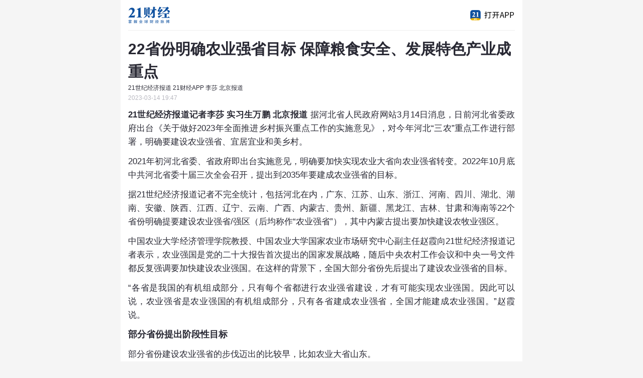

--- FILE ---
content_type: text/html
request_url: https://m.21jingji.com/article/20230314/herald/17e25a966964e7acbc26e91afd532e4f.html
body_size: 6868
content:
<!DOCTYPE html>
<html lang="zh-CN">
<head>
    <meta charset="utf-8" />
    <meta name="viewport" content="width=device-width, user-scalable=no, initial-scale=1.0, maximum-scale=1.0"/>
    <meta name="format-detection" content="telephone=no" />
    <meta name="keywords" content="农业强国,农业强省,乡村振兴,粮食,特色产业,乡村产业" /> 
    <meta name="description" content="21世纪经济报道记者李莎 实习生万鹏 北京报道 据河北省人民政府网站3月14日消息，日前河北省委政府出台《关于做好2023年全面推进乡村振兴重点工作的实施意见》，对今年河北“三农”重点工作进行部署，明确要建设农业强省、宜居宜业和美乡村。2021年初河北省委、省政府即出台实施意见，明确要加快实现农业大..." />
    <title>22省份明确农业强省目标 保障粮食安全、发展特色产业成重点 - 21财经</title>
    <link type="text/css" rel="stylesheet" href="https://static.21jingji.com/css/m/mNews3.min.css" />
    <!--[if lt IE 9]>
        <link type="text/css" rel="stylesheet" href="http://static.21jingji.com/css/m/mNews_ie.css" />
    <![endif]-->
    </head>
    <div id="wxShare" style="margin:0 auto; display:none"></div>
<body>

    <div class="header">
        <div class="headContent">
            <div class="headDownload"><a href="https://app.21jingji.com" title="下载APP"></a></div>
            <div class="headLogo"><a href="https://m.21jingji.com" title="21财经"></a></div>
        </div>
    </div>

    <div class="content">
        <div>
            <div class="adHolder"></div>
            <div class="titleHead">
                <h1>22省份明确农业强省目标 保障粮食安全、发展特色产业成重点</h1>
                <div class="newsInfo">21世纪经济报道 21财经APP 李莎 北京报道<br /></div><div class="newsDate">2023-03-14 19:47</div>            </div>

            <div class="txtContent" articleid="538573" catid="750" wxOauthOnoff = "false" price = "">
                
                                <!--       智库报告         -->
                                <!--       智库报告         -->
                <!--       关联文章         -->
                                      
                
                                                <div class="main_content">
                <p><strong>21世纪经济报道记者李莎 实习生万鹏 北京报道</strong> 据河北省人民政府网站3月14日消息，日前河北省委政府出台《关于做好2023年全面推进乡村振兴重点工作的实施意见》，对今年河北“三农”重点工作进行部署，明确要建设农业强省、宜居宜业和美乡村。</p><p>2021年初河北省委、省政府即出台实施意见，明确要加快实现农业大省向农业强省转变。2022年10月底中共河北省委十届三次全会召开，提出到2035年要建成农业强省的目标。</p><p>据21世纪经济报道记者不完全统计，包括河北在内，广东、江苏、山东、浙江、河南、四川、湖北、湖南、安徽、陕西、江西、辽宁、云南、广西、内蒙古、贵州、新疆、黑龙江、吉林、甘肃和海南等22个省份明确提要建设农业强省/强区（后均称作“农业强省”），其中内蒙古提出要加快建设农牧业强区。</p><p>中国农业大学经济管理学院教授、中国农业大学国家农业市场研究中心副主任赵霞向21世纪经济报道记者表示，农业强国是党的二十大报告首次提出的国家发展战略，随后中央农村工作会议和中央一号文件都反复强调要加快建设农业强国。在这样的背景下，全国大部分省份先后提出了建设农业强省的目标。</p><p>“各省是我国的有机组成部分，只有每个省都进行农业强省建设，才有可能实现农业强国。因此可以说，农业强省是农业强国的有机组成部分，只有各省建成农业强省，全国才能建成农业强国。”赵霞说。</p><h4>部分省份提出阶段性目标</h4><p>部分省份建设农业强省的步伐迈出的比较早，比如农业大省山东。</p><p>2021年10月底，山东省人民政府、农业农村部印发方案，省部共同推进山东现代农业强省建设，部署了2021-2025年山东建设现代农业强省的多项重点任务，包括提高农业综合生产能力，提升科技装备条件、发展乡村富民产业、推进农业绿色发展、扩大农业国际合作、深化农村改革等。</p><p>方案明确，到2025年，山东现代农业强省建设实现重大突破，全省农林牧渔业总产值达到1.3万亿元以上、增加值达到6900亿元以上，农村居民人均可支配收入年均增长7%以上，推动山东从传统农业大省向现代农业强省转变，引领全国农业高质量发展。</p><p>农业强省建设先行先试的省份是少数，随着加快建设农业强国目标的提出，中央系列部署的推进，多个省份相继提出建设农业强省任务，并进行相关部署，部分省份还提出了建设农业强省的阶段性目标。</p><p>据21世纪经济报道记者不完全统计，河北、广东、江苏、山东、浙江、河南、四川、湖北、湖南、安徽、陕西、江西、辽宁、云南、广西、内蒙古、贵州、新疆、黑龙江、吉林、甘肃和海南等22个省份均明确要建设农业强省，并进行多方面部署。其中，保障粮食安全是首要任务，而产业则是发展的根基，各省份建设农业强省均涉及这两方面内容，但不同省份各有侧重，突出建设农业强省的地方特色。</p><p>部分省份提出了建设农业强省的阶段性目标。2月13日召开的河南省委农村工作会议明确，到2025年，农业强省建设取得明显突破；到2035年，基本建成农业强省；到本世纪中叶，全面建成农业强省，实现农产品供给保障能力强，农业科技创新能力强，乡村产业竞争能力强，农民收入水平高，农村现代化水平高。</p><p>赵霞表示，各省份提出建设农业强省，是在积极响应党的二十大和中央一号文件的背景下提出的。每个省的农业强省战略都依托于本省的资源禀赋和发展水平，同样也需要依据本身特色来全面推进乡村振兴，加快建设农业强省，全面彰显本省的经济、生态、社会和文化价值，体现本省产业特色，深化本省的农村改革。相信随着全国各地农业强省战略的实施，将实现各具特色、百花齐放的农业强省发展局面。</p><h4>各地重点部署保障粮食安全</h4><p>保障国家粮食安全是建设农业强国的头等大事，也是全面推进乡村振兴的首要任务，各省份在推进农业强省实践中均将保障粮食安全放在重要位置进行部署。</p><p>黑龙江、河南、山东、安徽、吉林、内蒙古、河北、江苏、四川、湖南、湖北、辽宁和江西等13个省份是我国粮食主产省区，去年13省份粮食产量占全国粮食产量的78.2%。这13个省份均提出要建设农业强省，并重点对粮食生产进行部署，包括稳定播种面积、提升粮食产能、落实高标准农田建设任务、深入实施种业创新行动等等。</p><p>保障粮食安全要抓住耕地和种子两个要害。高标准农田建设是耕地保护和地力提升的重要方式，也是提高粮食生产能力的关键举措。辽宁、内蒙古、江西、河南、江苏、河北、山东等省份均表示将加快推进高标准农田建设。</p><p>深入实施种业振兴行动、推进现代种业创新也是各粮食主产省份发力的重点方向，但不同省份具体举措有所差异。河北提出推进特色作物育种联合攻关，大力推广节水高产“马兰1号”小麦新品种。湖南提出要发挥隆平高科等种业领军企业作用，加大重大良种联合攻关，推广低镉水稻120万亩左右，为历史性解决“镉大米”问题打下基础。</p><p>此外，加快农业技术推广和装备支撑也是提升粮食产能的重要一环。辽宁、湖南、江苏等省份明确指出提升农业生产机械化水平。而安徽省则提出要推动科技强农向种养加销全链条延伸，推动机械强农向产前产中产后全过程覆盖。</p><p>针对今年中央一号文件新提出的实施新一轮千亿斤粮食产能提升行动，辽宁、河北、四川、河南等省份明确要将这一新要求实施到位。今年中央一号文件还提出要开展吨粮田创建，在此基础上，今年部分省份基于地方实际进一步提出要求，如山东将全力打造沿黄“齐鲁粮仓”，支持有条件的地方开展“吨半粮”产能建设。</p><h4>做好“土特产”文章</h4><p>产业兴旺是解决农村一切问题的前提，产业韧性强也是建设农业强国的要求之一。今年中央一号文件明确，要通过做大做强农产品加工流通业、加快发展现代乡村服务业、培育乡村新产业新业态、培育壮大县域富民产业等渠道，来推动乡村产业高质量发展。各省份对农业强省建设的部署，也强调了产业的重要性。</p><p>做实做好“土特产”文章，依托本土资源禀赋发展乡村产业，成为建立特色农业强省的重要举措。辽宁、河北、江西、湖南、河南、安徽、黑龙江等省份都明确，发展乡村产业要做好“土特产”文章。河北省将聚焦奶业、蔬菜、肉类、中药材等优势产业。安徽省则将加快建设长三角高附加值绿色农产品生产加工供应基地，依托乡村特色资源，顺应产业发展规律。</p><p>广东是中国经济第一大省，基于自身资源特征和市场优势，今年广东对乡村产业发展作进一步部署。广东提出，加快建设农业强省，推动乡村产业全链条升级，建设现代农业产业园，发展壮大丝苗米、岭南蔬果、南药、茶叶、花卉苗木等特色产业集群，培育更多“粤字号”品牌和地理标志产品。深化农产品“12221”市场体系建设，培育壮大休闲旅游、数字农业、预制菜、农业微生物产业等新业态，促进农村一二三产业融合发展。</p><p>黑龙江则依托我国产粮第一大省优势，明确要围绕“粮头食尾”“农头工尾”大力发展粮食、畜产品精深加工，推动乡村产业全链条升级，农产品加工转化率达66%以上。海南也提出创建现代化农业强省的目标，并明确要把握产业振兴这个重中之重，用好资源、区位、政策优势，推动热带特色高效农业全产业链发展，积极培育乡村新产业新业态。</p><p>中国社会科学院农村发展研究所所长魏后凯向21世纪经济报道记者表示，包括农业强省在内，农业强省强市强县是农业强国建设的一个重要抓手和空间载体，只有具备条件的地区才可能建成农业强省强市强县。通过示范创建，可以发挥这些地区示范引领和标杆带头作用，带动其他地区共同发展。现在已经有很多省份在开展农业强省建设，但这些都是地方实践，建议在国家层面予以统筹，开展农业强省强市强县创建示范工作。</p><style>.adHolder,#articleAd,.ad {display:none}</style>                </div>

                <p>（作者：李莎 编辑：李博）</p>
                
                <p class="copyright">21世纪经济报道及其客户端所刊载内容的知识产权均属广东二十一世纪环球经济报社所有。未经书面授权，任何人不得以任何方式使用。详情或获取授权信息<a href="https://app.21jingji.com/epaper/html/copyright_21epaper.html">请点击此处</a>。</p>                <!--文章打赏 2020-1-20屏蔽 -->
                <!--<div class="editor" style="display:none">
                    <a href="javascript:void(0);" id="reward" onclick="reward();"></a>
                    <form action="/reward/" id="myForm" method="post"><input type="hidden" name="title" id="title" value=""/><input type="hidden" name="newspaperid" id="newspaperid" value=""/><input type="hidden" name="catid" id="catid" value=""/><input type="hidden" name="redirect" id="redirect" value=""/></form>
                </div>-->
                <!--文章打赏-->
            </div>
            <!-- 加载更多 -->
                            <div class="mask">
                    <div class="mask_bg"></div>
                    <a href="javascript:void(0)"><i></i>加载全文</a>
                </div>
                        <!--关联专题-->
                        <!--关联专题-->
            
                        <!--关注作者-->
            <div class="author">
                <div class="author_avatar" style="background-image: url('https://img.21jingji.com/uploadfile/cover/20211021/5ca01bda10eeca9065512761b7472659_listthumb_150.jpeg')">
                                            <i><img src='http://static.21jingji.com/images/subscribe/s.png' alt=''/></i>
                                        <!--[if lt IE 8]><img src="https://img.21jingji.com/uploadfile/cover/20211021/5ca01bda10eeca9065512761b7472659_listthumb_150.jpeg"/><![endif]-->
                </div>
                <div class="author_cont">
                    <h2>李莎</h2>
                    <h3>记者</h3>
                    <p>21世纪经济报道记者</p>
                </div>
                            </div>
            
            <!-- 付费问答-->
            <div class="ask" style="display: none;"></div>
            <!-- 付费问答 end-->

            <!-- 评论 -->
            <div class="comment">
                <div class="comment_title">评论</div>

                <div class="comment_content" style="display: none;">
                    <a href="https://m.21jingji.com/comment/lists?aid=538573&cid=750" class="more">查看更多评论</a>
                </div>
            </div>

            <!-- 金V学院 -->
            <div class="swiper">
                <div id="slider" class="slick"></div>
            </div>

            <!-- 相关文章 -->
            <div class="new" style="display: none;">
                <div class="newTile">相关文章</div>
                <div class="new_content">
                </div>
            </div>
            <!-- 推荐阅读 -->
            <div class="gust"  style="display: none;">
                <div class="gustTile">推荐阅读</div>
                <div class="gust_content">
                </div>
            </div>

            <!--分享框-->
            <div class="pop">
                <div class="min-pop">
                    <div class="pop_cont"></div>
                </div>
            </div>
            <!--分享框-->
        </div>
    </div>
    	
    <input type="hidden" id="subcat" value="759,819,823">
    <input type="hidden" id="mpid" value="1485">
	<input type="hidden" id="realurl" value="">
    <script src="https://static.21jingji.com/js/m/jquery.mix.js" type="text/javascript"></script>
    <script src="https://static.21jingji.com/js/m/mNews2.min.js" type="text/javascript"></script>
    <script src="https://res.wx.qq.com/open/js/jweixin-1.0.0.js"></script>
    <script src="https://static.21jingji.com/js/m/wxoauth.js?1.01"></script>
    <script>
                            var shareImg = "https://static.21jingji.com/images/app/sfcAppShareIcon_300.jpg";
                $('#wxShare').html('<img src="' + shareImg + '" />')
        var jssdk_url = "https://m.21jingji.com/wechat/jssdk/?url="+encodeURIComponent(window.location.href);
        document.write("<script src='"+jssdk_url+"'><\/script>");
        wx.ready(function () {
            var share_title = "22省份明确农业强省目标 保障粮食安全、发展特色产业成重点";
            var share_desc = "";
            var share_link = "https://m.21jingji.com/article/20230314/herald/17e25a966964e7acbc26e91afd532e4f.html";
            var share_imgUrl = shareImg;
            wx.onMenuShareAppMessage({title: share_title,link: share_link,desc: share_desc,imgUrl: share_imgUrl,success: function(){shareLog('wechatSession');shareRecommend();}});
            wx.onMenuShareTimeline({title: share_title,link: share_link,desc: share_desc,imgUrl: share_imgUrl,success: function(){shareLog('wechatTimeline');shareRecommend();}});
            wx.onMenuShareQQ({title: share_title,link: share_link,desc: share_desc,imgUrl: share_imgUrl,success: function(){shareLog('QQ');shareRecommend();}});
            wx.onMenuShareQZone({title: share_title,link: share_link,desc: share_desc,imgUrl: share_imgUrl,success: function(){shareLog('QQ');shareRecommend();}});
            wx.onMenuShareWeibo({title: share_title,link: share_link,desc: share_desc,imgUrl: share_imgUrl,success: function(){shareLog('Weibo');shareRecommend();}});
        })

        // 百度统计
        var _hmt = _hmt || [];
        (function() {
        var hm = document.createElement("script");
        hm.src = "//hm.baidu.com/hm.js?6d874b92d9e375ae5eb4daad37ed4b89";
        var s = document.getElementsByTagName("script")[0]; 
        s.parentNode.insertBefore(hm, s);
        })();
    </script>

</body>
</html>


--- FILE ---
content_type: application/javascript
request_url: https://static.21jingji.com/js/m/mNews2.min.js
body_size: 9274
content:
function toBack(){document.referrer?window.location.href="javascript:history.go(-1)":window.location.href="https://m.21jingji.com"}function getUrlParam(t){var e=new RegExp("(^|&)"+t+"=([^&]*)(&|$)"),a=window.location.search.substr(1).match(e);return null!=a?unescape(a[2]):""}function testUA(t){return navigator.userAgent.indexOf(t)>-1}function openApp(){window.location.href=appLinks}function getAiInfo(){jQuery.ajax({type:"POST",url:api+"/article/aiInfo",data:{catid:catid,newspaperid:articleid},dataType:"jsonp",jsonp:"callback",success:function(t){if(1==t.status){var e="";if("object"==typeof t.data.aiTranslation)aiTranslation=t.data.aiTranslation,e='<div class="ai-box ai-translate"><div class="ai-title flex"><div class="ai-tit">AI帮你翻译</div><div class="ai-tool flex"><div class="ai-arr"></div><div class="ai-open" onclick="aiTranslate()">翻译</div></div></div></div>',$(".txtContent").prepend(e);else if(t.data.aiConclusion){const a=processMarkdown(t.data.aiConclusion);e='<div class="ai-box ai-conclusion"><div class="ai-title flex"><div class="ai-tit">AI帮你小结</div><div class="ai-tool flex"><div class="ai-arr"></div><div class="ai-open">展开</div></div></div><div class="ai-content">'+a+'</div><div class="ai-tips">以上内容由AI大模型生成，仅供参考</div></div>',$(".txtContent").prepend(e),$(".ai-conclusion .ai-open").click(function(){$(".ai-conclusion").toggleClass("ai-active"),$(".ai-conclusion .ai-content").slideToggle(300),$(".ai-conclusion .ai-tips").fadeToggle(300),$(this).hide()}),$(".ai-conclusion .ai-arr").click(function(){$(".ai-conclusion .ai-open").is(":hidden")&&($(".ai-conclusion").toggleClass("ai-active"),$(".ai-conclusion .ai-content").slideToggle(300),$(".ai-conclusion .ai-tips").fadeToggle(300),$(".ai-conclusion .ai-open").show())})}}}})}function aiTranslate(){"original"==type?(replaceTranslate(articleTitle,articleContent),$(".ai-translate .ai-open").text("翻译"),type=""):(replaceTranslate(aiTranslation.title,aiTranslation.content),type="original",$(".ai-translate .ai-open").text("原文"))}function replaceTranslate(t,e){$(".main_content").html(e);var a=t;articleTitle.includes('<span class="free">限时免费</span>')&&"original"!=type&&(a=t+'<span class="free">限时免费</span>'),$(".titleHead h1").html(a),contentHeight=$(".txtContent").height()}function replaceAllLineBreaks(t){return t=t.replace(/\r\n/g,"\n"),t=t.replace(/\r/g,"\n"),t=t.replace(/\n/g,"<br>"),t}function filterMarkdown(t){return t=t.replace(/^(#+)\s+/gm,""),t=t.replace(/^(\-|\*)\s+/gm,""),t=t.replace(/```([\s\S]*?)```/g,function(t,e){return e}),t=t.replace(/`([^`]+)`/g,"$1"),t=t.replace(/\[([^\]]+)\]\(([^)]+)\)/g,"$1"),t=t.replace(/(\*\*|__)(.*?)(\*\*|__)/g,"$2"),t=t.replace(/(\*|_)(.*?)(\*|_)/g,"$2"),t}function processMarkdown(t){return t=filterMarkdown(t),t=replaceAllLineBreaks(t),t}function closeNckx(){$(".download-bottom-blank").hide(),$(".download-bottom").hide()}function getNews(){var t="https://m.21jingji.com/dynamic/vote/init";if($.ajax({type:"get",async:!0,url:t,data:{contentid:articleid,catid:catid,subcatid:_subcat},dataType:"jsonp",jsonp:"callback",success:function(t){if(void 0!==t&&null!=t&&99==t.status){t,$(".title").text(t.title),$("#description").text(t.description);var e=Date.parse(new Date)/1e3,a="投票",i="vote-main";t.voted&&(a="已投票",i="vote-main vote-result"),!t.voted&&e<t.starttime&&(a="未开始"),!t.voted&&e>t.endtime&&(a="已结束",i="vote-main vote-result");for(var n="",o=0;o<t.questions.length;o++){1==t.questions[o].type?inputType="radio":inputType="checkbox";for(var s="",r=parseFloat(t.total),c=0;c<t.questions[o].option.length;c++)if(t.voted||e>t.endtime){var l=parseFloat(t.questions[o].option[c].num),d=0;0!=r&&(d=(l/r*100).toFixed(1)),3!=t.questions[o].type&&(s+="<label>"+t.questions[o].option[c].title+'<div class="progress"><em><span style="width:'+d+'%"></span></em><b>'+d+"%</b></div></label>")}else{var p="";t.questions[o].option[c].title.indexOf("____")>=0&&(t.questions[o].option[c].title=t.questions[o].option[c].title.replace("____",""),p='<input type="text" class="option_answer" data-id="'+t.questions[o].option[c].id+'" >'),3==t.questions[o].type?s='<label  style="padding: 0px;"><textarea rows="4" style="width: 100%;border: 1px solid #d2d2d2;border-radius:4px"  name="vote'+o+'" value="'+t.questions[o].option[c].id+'"></textarea></label>':s+='<li><label><input type="'+inputType+'" name="vote'+o+'" value="'+t.questions[o].option[c].id+'"></input>'+t.questions[o].option[c].title+"</label>"+p+"</li>"}3==t.questions[o].type&&(t.voted||e>t.endtime)||(n+="<h6>"+t.questions[o].title+'</h6><div class="'+i+'">'+s+"</div>")}var u='<div class="vote-box"><h1>'+t.title+"</h1><h5>"+t.content+"</h5>"+n+'<a class="vote-btn" href="javascript:;">'+a+"</a></div></div>",v=$("#vote");v.length>0?v.html(u):(u='<div id="vote">'+u+"</div>",$(".txtContent").append(u)),$(".option_answer").focus(function(){$(this).prev("label").children("input").prop("checked",!0)}),"投票"==a&&$("#vote .vote-main label").click(function(t){var e=$("#vote .vote-main").length-$("#vote .vote-main textarea").length,a=0;$("#vote .vote-main").each(function(t,e){$(e).find("input").is(":checked")&&a++}),e==a?$(".vote-btn").addClass("active"):$(".vote-btn").removeClass("active"),$(t.target).is("input")}),$(".vote-btn").on("click",function(){if($(this).hasClass("active")){var e="",a=t.id,i=t.token;e=$("#vote input:checked").map(function(e,a){for(var i=0;i<t.questions.length;i++)for(var n=0;n<t.questions[i].option.length;n++)$(a).val()===t.questions[i].option[n].id&&t.questions[i].option[n].num++;return $(a).val()}).get().join(",");var n={};$(".option_answer").each(function(t,e){var a=$(e).data("id"),i=$(e).val();i&&(n[a]=i)});var o={};$("textarea").length>0&&$("textarea").each(function(t,e){var a=$(e).attr("value"),i=$(e).val();i&&(o[a]=i)}),e?$.ajax({type:"get",async:!1,url:"https://m.21jingji.com/dynamic/vote/vote",data:{id:a,option_ids:e,option_answer:n,textarea_answer:o,token:i},dataType:"jsonp",jsonp:"callback",beforeSend:function(){$(".vote-btn").removeClass("active").text("提交中...")},success:function(e){if(1===e.status){$(".vote-btn").removeClass("active").text("已投票");for(var a="",i=0;i<t.questions.length;i++){1==t.questions[i].type?inputType="radio":inputType="checkbox";for(var n="",o=0,s=0;s<t.questions[i].option.length;s++)o+=t.questions[i].option[s].num;for(var r=0;r<t.questions[i].option.length;r++){var c=t.questions[i].option[r].num,l=0;0!=o&&(l=(c/o*100).toFixed(1)),3==t.questions[i].type?n="<label>"+t.questions[i].option[r].title+'<div class="progress"><em><span style="width:'+l+'%"></span></em><b>'+l+"%</b></div></label>":n+="<label>"+t.questions[i].option[r].title+'<div class="progress"><em><span style="width:'+l+'%"></span></em><b>'+l+"%</b></div></label>"}3!=t.questions[i].type&&(a+="<h6>"+t.questions[i].title+'</h6><div class="vote-main vote-result">'+n+"</div>")}var d='<div class="vote-box">'+a+'<a class="vote-btn" href="javascript:;">已投票</a></div></div>',p=$("#vote");p.length>0?p.html(d):(d='<div id="vote">'+d+"</div>",$(".txtContent").append(d))}else $(".vote-btn").text(e.msg).css({width:"fit-content",padding:"0 10px"})}}):console.log("选项不能为空")}})}}}),!isClose&&$(".author").length>0&&0==$(".author-box").length){var e=api+"/author/getKingVauthor";jQuery.ajax({type:"post",async:!1,url:e,dataType:"jsonp",jsonp:"callback",data:{newspaperid:articleid,catid:catid},success:function(t){if(1==t.status&&"undefined"!=t.consultation[0]&&null!=t.consultation[0]){var e="<a onclick=\"window.location.href='https://m.21jingji.com/consultationnew/addConsultation?authorId="+t.consultation[0].adminID+'\'"><p class="moreQ">看完新闻你还可以向作者提问</p><p class="putQ">免费提问</p></a>';jQuery(".ask").append(e).show()}}})}if(!isExpress){jQuery.ajax({type:"get",async:!1,url:api+"/comment/getList?newspaperid="+articleid+"&catid="+catid,dataType:"jsonp",jsonp:"callback",success:function(t){if(void 0!==t&&null!=t&&""!=t){if(t){var e=t[0].total;$.each(t,function(t,e){if(t<10){var a=getDateDiff(e.addtime),i="",n=/^http?.+$/,o=new RegExp(n);if(o.test(e.avatar)||(e.avatar=static+"/images/subscribe/avatar.jpg"),e.reply){for(i+='<div class="commentReply">',j=0;j<e.reply.length;j++)i+='<div class="commentReply-item"><div class="commentAvatar"><img src="'+e.reply[j].avatar+'"/> '+e.reply[j].username+" <span>"+getDateDiff(e.reply[j].addtime)+'</span></div><div class="commentCont">'+e.reply[j].content+"</div></div>";i+="</div>"}jQuery(".more").before('<div class="comment_list"><div class="group"><label><img src="'+e.avatar+'"/></label><div class="control"><p>'+e.username+'</p></div></div><div class="commentCont">'+e.content+'<p class="time">'+a+"</p></div>"+i+'<p class="xian"></p></div>')}});var a='查看全部<b id="total">'+e+"</b>条评论 &gt;";$(".more").html(a),$(".comment_content").show()}}else{var i='<div class="comment_empty"><i></i><p>暂无评论</p><a href="'+appLinks+'">打开APP抢沙发</a></div>';$(".comment_title").after(i)}}}),$(".gustTile").text("推荐阅读");var a=api+"/article/gust?id="+articleid+"&cki="+cki+"&num=5&copyfrom=web";jQuery.ajax({type:"get",async:!1,url:a,dataType:"jsonp",jsonp:"callback",success:function(t){void 0!==t&&null!=t&&""!=t&&t&&($.each(t,function(t,e){var a=getDateDiff(e.date);e.pic||(e.pic=i);var n=e.video&&e.video_thumb?" news-video":"";jQuery(".gust_content").append('<a href="'+e.url+'" url="'+e.url+'" class="news_list'+n+'" id='+e.id+'><div class="news_img" data-original="'+e.pic+'"></div><div class="news_con"><div class="news_title">'+e.title+'</div><div class="news_date">'+a+"</div></div></a>")}),$(".gust").show(),$(".news_img").lazyload({placeholder:static+"/images/m/block_100x75.png",effect:"fadeIn"}))}})}var i=static+"/images/app/default_thumb_small.jpg";isExpress&&jQuery.ajax({type:"get",async:!1,url:api+"/article/relatednew?type=timeline&id="+articleid+"&catid="+catid,dataType:"jsonp",jsonp:"callback",success:function(t){if(void 0!==t&&null!=t&&""!=t&&t){var e="";$.each(t,function(t,a){var n=getDateDiff(a.date);a.pic||(a.pic=i),e+='<a href="'+a.url+'" url="'+a.url+'" class="news_list" id='+a.id+'><div class="news_con" style="width:100%"><div class="news_title">'+a.title+'</div><div class="news_date">'+n+"</div></div></a>"}),$("#related_timeline_content").append(e),$("#related_timeline").show()}}}),jspApp||jQuery.ajax({type:"get",async:!1,url:api+"/article/relatednew?id="+articleid+"&catid="+catid,dataType:"jsonp",jsonp:"callback",success:function(t){if(void 0!==t&&null!=t&&""!=t&&t){var e="";$.each(t,function(t,a){var n=getDateDiff(a.date);a.pic||(a.pic=i);var o=a.video&&a.video_thumb?" news-video":"";e+='<a href="'+a.url+'" url="'+a.url+'" class="news_list'+o+'" id='+a.id+'><div class="news_con"><div class="news_title">'+a.title+'</div><div class="news_date">'+n+'</div></div><div class="news_img" data-original="'+a.pic+'"></div></a>'}),isExpress?$("#related_article_content").append(e):$(".new_content").append(e),$(".new").show(),$(".news_img").lazyload({placeholder:static+"/images/m/block_100x75.png",effect:"fadeIn"})}}})}function formatTime(t){var e=1e3*t,a=new Date(e),i=pad(a.getHours()),n=pad(a.getMinutes()),o=(pad(a.getSeconds()),a.getFullYear()),s=pad(a.getMonth()+1),r=pad(a.getDate());return o+"-"+s+"-"+r+" "+i+":"+n}function pad(t){if(void 0!==t)return t.toString().length<2?"0"+t:t}function getDateDiff(t){var e=6e4,a=60*e,i=24*a,n=30*i,o=(new Date).getTime(),s=o-1e3*parseInt(t);if(!(s<0)){var r=s/i,c=s/a,l=s/e;if(r>=1){var d=new Date(1e3*t),p=d.getFullYear();n=d.getMonth()+1,i=d.getDate();result=p+"年"+n+"月"+i+"日"}else result=c>=1?parseInt(c)+"小时前":l>=1?parseInt(l)+"分钟前":"刚刚";return result}}function formatDate(t){var e=1e3*t,a=new Date(e),i=(pad(a.getHours()),pad(a.getMinutes()),pad(a.getSeconds()),a.getFullYear()),n=pad(a.getMonth()+1),o=pad(a.getDate());return i+"-"+n+"-"+o}function support_audio(){return!!document.createElement("audio").canPlayType}function doplay(){isAndroidapp?AppJS2Native.audioPlay():audio.trigger("play")}function dopause(){isAndroidapp?AppJS2Native.audioPause():audio.trigger("pause")}function show_play(){$(".news_audio .play").hide(),$(".news_audio .playing").show(),$(".news_audio .desc").html("播放中")}function show_pause(){$(".news_audio .play").show(),$(".news_audio .playing").hide(),$(".news_audio .desc").html("播放音频")}function transTime(t){var e=parseInt(t),a=parseInt(e/60),i=e%60+"",n=":";return 0==a?a="00":a<10&&(a="0"+a),1==i.length&&(i="0"+i),a+n+i}function showMoreRelated(){$(".related_hide").slideToggle();var t=$(".related_more");"展开更多"==t.text().replace(/\s*/g,"")?t.html('收起列表<i class="r"></i>'):t.html("展开更多<i></i>")}function showMoreEbook(){$(".ebook_hide").slideToggle();var t=$(".ebook_more");"展开更多"==t.text().replace(/\s*/g,"")?t.html('收起列表<i class="r"></i>'):t.html("展开更多<i></i>")}function ZMYinit(){ZMYDataCollection.init({tenant_code:"prod-nfcj-254ae18baad0cefbfc8bbed",key:"sl854DR43eF4t63D2iXwrkFucLZlXe8Y",domain:"rmapi.nfzmy.com"}),ZMYDataCollection.openArticle({article_id:articleid,platform:"Mobile"})}function shareRecommend(){if(isShowNews){var t=api+"/article/gust";jQuery.ajax({type:"post",async:!1,url:t,dataType:"jsonp",jsonp:"callback",data:{pid:articleid,catid:catid},success:function(t){var e="",a="",i="",n="";if(t.length>0){$.each(t,function(t,i){if(t>=3)return!1;e=i.title,a=i.url,n+='<a href="'+a+'">'+e+"</a>"});i='<p class="pop_t"><i></i>分享成功<span class="close"></span></p><div class="contentPop"><a href="javascript:;" style="color:#313131;"><b>大家都在看</b></a>'+n+'<a class="popBtn" href="https://app.21jingji.com/">打开21财经APP，查看更多内容</a></div>';$(".pop_cont").html(i),$("body").addClass("body"),$(".pop").fadeIn(),$(".close").click(function(){$(".pop").fadeOut(),$("body").removeClass("body")})}}})}}function shareLog(t){var e=api+"/user/sharelog",a=$("#realurl").val();jQuery.ajax({type:"post",async:!1,url:e,dataType:"jsonp",jsonp:"callback",data:{pid:articleid,catid:catid,title:articleTitle,url:a,source:3,type:2,status:99,pagename:"抢鲜报",platform:t,dosubmit:1},success:function(t){}});var i="wechatSession"==t?"ChannelWechat":"";isMsiteNews&&ZMYDataCollection.shareArticle({article_id:articleid,share_channel:i,platform:"Mobile"})}var appVersion=navigator.appVersion,epaper=/21epaper/gi.test(appVersion),jspApp=/NfwApp/i.test(appVersion)&&/gdjs/i.test(appVersion),weixin=/micromessenger/gi.test(appVersion),android=/android/gi.test(appVersion),ios=/iphone|ipad|Mac OS/gi.test(appVersion),api="https://api.21jingji.com",static="https://static.21jingji.com",articleTitle=$(".titleHead h1").text(),articleid=$(".txtContent").attr("articleid"),catid=$(".txtContent").attr("catid"),getHost=window.location.host,isMsiteNews="m.21jingji.com"==getHost||"app.21jingji.com",mpid="";$("#mpid").length>0&&(mpid=$("#mpid").val());var url_long="https://"+getHost+window.location.pathname,isClose=!1,cki=$.cookie("cki");cki||(cki=Date.parse(new Date)+Math.random(),$.cookie("cki",cki,{expires:9e3}));var statApi="https://stats.21jingji.com/behavior/log",_referrer=encodeURIComponent(getUrlParam("referrer")),_id=articleid,_catid=catid,_subcat=$("#subcat").val(),_from=getUrlParam("from"),_rand=Math.random(),datas={id:_id,catid:_catid,subcat:_subcat,platform:"web",uid:cki,referrer:_referrer,rand:_rand,from:_from};isMsiteNews&&jQuery.ajax({type:"POST",url:statApi,dataType:"jsonp",jsonp:"callback",data:{type:1,datas:datas},success:function(t){}});var toback=getUrlParam("toback");"h5"==toback&&($(".header").append('<div class="toback"><a href="javascript:toBack();" title="返回" class="btn-toback"></a><a href="https://app.21jingji.com/html/openApp.html" class="btn-download" title="下载APP"></a></div>'),$(".headContent").hide()),$(".txtContent img").lazyload({placeholder:static+"/images/m/block_100x75.png",effect:"fadeIn"});var isShowNews=!0;if(_subcat){var subcatidArry=_subcat.split(",");for(var n in subcatidArry)812!=subcatidArry[n]&&818!=subcatidArry[n]&&819!=subcatidArry[n]||(isShowNews=!1)}var isExpress=!1,pathName=window.document.location.pathname,projectName=pathName.substring(1,pathName.substr(1).indexOf("/")+1);800!=catid&&"timestream"!=projectName||(isExpress=!0);var isFdIphone=window&&testUA("iPhone")&&window.screen.height>=812&&window.devicePixelRatio>=2,isEpaper=!1;(epaper||"miniprogram"===window.__wxjs_environment)&&(isEpaper=!0);var appLinks="",expressLink=isExpress?"&expressNews=1":"";if(appLinks=catid&&articleid?"https://app.21jingji.com/html/openApp.html?articleid="+articleid+"&catid="+catid+expressLink:"https://app.21jingji.com/html/openApp.html",$(".headDownload a").attr("href",appLinks),isMsiteNews&&isShowNews&&weixin){var randomShow=Math.random();if(randomShow<.3){var popText=$("#videoPlayer").length>0?"观看高清视频。":"最新报道推送更及时。",popOpenHtml='<div class="pop-open"><div class="pop-open-main"><div class="pop-open-content"><div class="pop-open-logo"></div><div class="pop-open-tip">打开21财经APP，'+popText+'</div><div class="pop-open-btn"><a href="'+appLinks+'" target="_blank">立即体验</a></div></div><div class="pop-open-close" onclick="$(\'.pop-open\').remove();"></div></div></div>';$("body").append(popOpenHtml)}}var moreHeight=2*window.screen.height,txtContent=$(".txtContent"),moreBox=$(".mask");if($(".mask a").before('<div class="more-arr"></div>'),txtContent.height()<moreHeight)($(".v-mask").length<=0||isExpress)&&moreBox.hide(),txtContent.height("auto");else{isExpress?moreBox.hide():txtContent.height(moreHeight);var btnMore=$(".mask a");btnMore.text().indexOf("加载全文")>-1&&btnMore.text("点击查看完整内容"),$(".more-arr").on("click",function(){window.location.href=appLinks}),btnMore.on("click",function(){$(".v-mask").length<=0&&moreBox.hide(),txtContent.height("auto")})}if($(".author-infos b").length>0){var nameWidth=$(".author-infos b").width(),divWidth=$(".author-infos").width()-60;nameWidth>divWidth&&$(".author-infos b").width(divWidth)}var aiTranslation,isTest=1==getUrlParam("test");!isEpaper&&!isExpress&&isShowNews&&isTest&&getAiInfo();articleTitle=$(".titleHead h1").html();var articleContent=$(".main_content").html(),type="";let tranlations;isEpaper||!isShowNews||jspApp||$.ajax({type:"POST",url:api+"/app/timeline",async:!1,dataType:"jsonp",jsonp:"callback",success:function(t){if(1==t.status){var e="";a=t.list[0].url,$.each(t.list,function(t,a){e+='<div><a href="'+a.url+'">'+a.title+"</a></div>"});var a="javascript:;",i='<div class="download-bottom-blank"></div><div class="download-bottom"><div class="nckx-logo"><img src="https://static.21jingji.com/images/m/icon_home_nckx2@2x.png" alt=""></div><div class="slider-box"><div id="sliderDownload" class="slick">'+e+'</div></div><div class="nckx-close" onclick="closeNckx()"></div></div>';$("body").append(i);var n=$("#sliderDownload");n.slick({dots:!0,arrows:!1,autoplay:!0,autoplaySpeed:3e3}),n.on("afterChange",function(t,e,i){a=$("#sliderDownload .slick-slide").eq(e.currentSlide+1).children("a").attr("href"),$(".download-btn").attr("href",a)})}}}),(isEpaper||jspApp)&&($(".header").hide(),$(".adHolder").is(":hidden")&&$(".titleHead").css("padding-top","15px"));var mgkeyword=["习近平","总书记","国家主席","军委主席","国家领导人"],checkStr=$(".titleHead").html()+"  "+$(".main_content").html(),haveMgKeyword=!1;if($.each(mgkeyword,function(t,e){if(checkStr.indexOf(e)>=0)return haveMgKeyword=!0,!1}),!isExpress&&!haveMgKeyword){$.ajax({type:"POST",url:api+"/ad/getContentAd_514",data:{contentid:articleid,catid:catid,os:ios?"ios":"android",subcatid:_subcat,mpid:mpid,tongji:1,appCode:"web"},async:!0,dataType:"jsonp",jsonp:"callback",success:function(t){var e="javascript:;";$.each(t,function(t,a){e=a.linkUrl?"onclick=\"adClick('"+a.linkUrl+"','"+a.clickUrl+"')\"":'href="javascript:;"';var i="<a "+e+' class="ad"><img src="'+a.imageUrl+'" /></a>',n='<div class="c4" style="width:100%;margin-bottom:7px;background:#fff"><a '+e+' style="display:block;padding: 10px 15px; font-size: 16px; color: #292934; text-decoration: none;">'+a.title+"</a></div>";"C1"==a.code&&$(".adHolder").html(i).show(),"C2"==a.code&&$(".txtContent").prepend("<p>"+i+"</p>"),"C3"==a.code&&($(".c4").length>0?$(".c4").eq(0).before('<div class="c3">'+i+"</div>"):$(".author-box").length>0?$(".author-box").before('<div class="c3">'+i+"</div>"):$(".author").length>0?$(".author").eq(0).before('<div class="c3">'+i+"</div>"):$(".comment").before('<div class="c3">'+i+"</div>")),"C4"==a.code&&($(".c3").length>0?$(".c3").eq(0).after(n):$(".author").length>0?$(".author").eq(0).before(n):$(".comment").before(n))})}});var adClick=function(t,e){$.getJSON(e+"&callback=?",function(t){});try{var a=JSON.stringify({url:t,share:1});AppJS2Native.appOpenNewWebPage(a)}catch(e){try{AppJS2Native.appOpenWebLink(t)}catch(e){window.location.href=t}}}}var authorItems=$(".author");if(authorItems.length>0&&($.each(authorItems,function(t,e){var a=$(this).find(".author_cont_info p").text(),i=$(this).find(".author_cont_qr").length>0?21:35,n=a.length>i?"<p>"+a.slice(0,i)+'... <a href="javascript:;">展开</a></p><p style="display:none;">'+a+' <a href="javascript:;">收起</a></p>':"<p>"+a+"</p>";$(this).find(".author_cont_info").find("p").remove().end().append(n)}),$(".author_cont_info p a").click(function(){$(this).parent("p").hide().siblings().show()})),$("iframe").length>0){var realW=$(".main_content").length>0?$(".main_content").width():$(".txtContent").width()-30;$("iframe").each(function(t){var e=$(this);$(this).css("margin-bottom","15px");var a=0,i=e.width(),n=e.height(),o=e.attr("width"),s=e.attr("height"),r=e.attr("style").match(/aspect-ratio:\s*([\d.]+)\s*\/\s*([\d.]+)/);if(r){var c=parseFloat(r[1]),l=parseFloat(r[2]);a=realW*(l/c)}else a=o&&s?realW*(s/o):realW*(n/i);e.width(realW),e.height(a)})}var isShow=!0,winHeight=$(window).height(),contentHeight=$(".content").height();contentHeight+75<=winHeight?getNews():$(window).scroll(function(){var t=$(window).scrollTop();if($(".comment").length>0){var e=$(".comment").offset().top-winHeight;isShow&&t>=e&&(isShow=!1,getNews())}else isShow&&t>=contentHeight&&(isShow=!1,getNews())}),isExpress||($.ajax({type:"POST",url:api+"/author/getKingVauthor",data:{newspaperid:articleid,catid:catid},async:!0,dataType:"jsonp",jsonp:"callback",success:function(t){if(void 0!==t&&null!=t&&1==t.status&&t.mptag.length>0){var e=t.mptag,a="";for(a+='<div class="nch-label">',i=0;i<e.length;i++)a+="<b>",e[i].icon&&(a+='<img src="'+e[i].icon+'" />'),a+="<span>"+e[i].name+"</span></b>";a+="</div>",$(".titleHead").append(a)}}}),$(".author .gznch").length>0&&$(".author .gznch").hide());var bp=document.createElement("script"),curProtocol=window.location.protocol.split(":")[0];bp.src="https"===curProtocol?"https://zz.bdstatic.com/linksubmit/push.js":"http://push.zhanzhang.baidu.com/push.js";var s=document.getElementsByTagName("script")[0];if(s.parentNode.insertBefore(bp,s),navigator.userAgent.indexOf("MicroMessenger")>0){$(".editor").show();var rewardBox=$("#reward");rewardBox.html("<i></i>喜欢作者");var rewardApi=api+"/reward/rewardList";function reward(){$("#title").val(articleTitle),$("#newspaperid").val(articleid),$("#catid").val(catid),$("#redirect").val(window.location.href),$("#myForm").submit()}jQuery.ajax({type:"post",async:!1,url:rewardApi,dataType:"jsonp",jsonp:"callback",data:{newspaperid:articleid,catid:catid},success:function(t){void 0!==t&&null!=t&&1==t.status&&rewardBox.html("喜欢作者("+t.sum+")")}})}if(support_audio()&&$(".news-audio audio").length>0){var audio=document.getElementById("audio"),timer=$("#timer"),playBtn=$(".play-audio"),audioFlag=!0;audio.addEventListener("loadedmetadata",function(){timer.text("00:00/"+timeFormat(audio.duration))},!0),audio.addEventListener("canplaythrough",function(){timer.text("00:00/"+timeFormat(audio.duration))},!1),playBtn.on("click",function(){audio.paused?Play():Pause()});var x,scale,lineStart=$("#touchline").offset().left,lineWidth=$("#touchline").width()-70,lineEnd=lineStart+lineWidth,currentTime=audio.currentTime,timeAll=audio.duration;function Play(){audio.play(),playBtn.addClass("playing"),TimeSpan()}function Pause(){audio.pause(),playBtn.removeClass("playing")}function TimeSpan(){var t=setInterval(function(){currentTime=audio.currentTime,timeAll=audio.duration;var e=currentTime/timeAll*lineWidth;audioFlag&&($(".buffer-process").css({left:e+"px"}),$(".current-process").css({width:e+"px"}));var a=timeFormat(currentTime),i=timeFormat(timeAll);timer.text(a+"/"+i),currentTime>=timeAll&&(playBtn.removeClass("playing"),clearInterval(t))},500)}function timeFormat(t){var e=parseInt(t/60),a=parseInt(t%60);return e=e>=10?e:"0"+e,a=a>=10?a:"0"+a,e+":"+a}audio.addEventListener("ended",function(){playBtn.removeClass("playing")},!1);var touchline=document.getElementById("touchline");touchline.addEventListener("touchstart",function(t){audioFlag=!1,(audio.pause||audio.ended)&&Play();var e=t.touches[0];x=parseInt(e.pageX),x<lineStart&&(x=lineStart),scale=(x-lineStart)/lineWidth,audio.currentTime=scale*audio.duration},!0),touchline.addEventListener("touchmove",function(t){t.preventDefault();var e=t.touches[0];x=parseInt(e.pageX),x>lineEnd&&(x=lineEnd),scale=(x-lineStart)/lineWidth;var a=scale*lineWidth;if(a>=-5&&a<=lineWidth){$(".current-process").css({width:a+"px"}),$(".buffer-process").css({left:a+"px"});var i=timeFormat(scale*audio.duration),n=timeFormat(audio.duration);timer.text(i+"/"+n),audio.paused&&Play()}},!0),touchline.addEventListener("touchend",function(t){audioFlag=!0,audio.currentTime=scale*audio.duration,touchline.addEventListener("touchmove",null)},!0)}if(support_audio()&&$(".news_audio audio").length>0){$(".news_audio").append('<div class="button">\n            <a class="play" onclick="doplay()"></a>\n            <img class="playing" onclick="dopause()" src="'+static+'/images/m/playing.gif">\n            </div>\n            <div class="desc">播放音频</div>\n            <div class="time"></div>');var isAndroidapp=!1,audioSrc=$(".news_audio audio").attr("src"),ua=navigator.userAgent.toLowerCase();if(/android/.test(ua)&&/21epaper/.test(ua))isAndroidapp=!0,AppJS2Native.setAudioSrc(audioSrc);else{audio=$(".news_audio audio");audio.load(),audio.on("loadedmetadata",function(){$(".news_audio .time").html(transTime($(".news_audio audio").get(0).duration))}),audio.on("timeupdate",function(){var t=$(".news_audio audio").get(0).duration-audio.get(0).currentTime.toFixed(0);$(".news_audio .time").html(transTime(t))}),audio.on("play",function(){show_play()}),audio.on("pause",function(){show_pause()})}}if($(".swiper").hide(),isMsiteNews&&document.write("<script src='https://static.21jingji.com/js/m/zmy-data-collection-2.0.0.min.js'></script><script>ZMYinit();</script>"),document.write("<script src='https://sfcstatics.sfccn.com/track/index.js'></script><script>window.trackJsStart('21jingji');</script>"),!isExpress){var _czc=_czc||[];(function(){var t=document.createElement("script");t.src="https://s9.cnzz.com/z.js?id=1281224897&async=1";var e=document.getElementsByTagName("script")[0];e.parentNode.insertBefore(t,e)})()}if("undefined"!=typeof player){let t=!0;document.addEventListener("keyup",e=>{"Space"===e.code&&(e.preventDefault(),t&&($(".xgplayer-start").trigger("click"),t=!1))})}

--- FILE ---
content_type: application/javascript
request_url: https://sfcstatics.sfccn.com/track/index.js
body_size: 6269
content:
/* index v1.0.0 - 用户行为埋点追踪库 */
(function () {
  'use strict';

  function asyncGeneratorStep(n, t, e, r, o, a, c) {
    try {
      var i = n[a](c),
        u = i.value;
    } catch (n) {
      return void e(n);
    }
    i.done ? t(u) : Promise.resolve(u).then(r, o);
  }
  function _asyncToGenerator(n) {
    return function () {
      var t = this,
        e = arguments;
      return new Promise(function (r, o) {
        var a = n.apply(t, e);
        function _next(n) {
          asyncGeneratorStep(a, r, o, _next, _throw, "next", n);
        }
        function _throw(n) {
          asyncGeneratorStep(a, r, o, _next, _throw, "throw", n);
        }
        _next(void 0);
      });
    };
  }
  function _defineProperty(e, r, t) {
    return (r = _toPropertyKey(r)) in e ? Object.defineProperty(e, r, {
      value: t,
      enumerable: true,
      configurable: true,
      writable: true
    }) : e[r] = t, e;
  }
  function ownKeys(e, r) {
    var t = Object.keys(e);
    if (Object.getOwnPropertySymbols) {
      var o = Object.getOwnPropertySymbols(e);
      r && (o = o.filter(function (r) {
        return Object.getOwnPropertyDescriptor(e, r).enumerable;
      })), t.push.apply(t, o);
    }
    return t;
  }
  function _objectSpread2(e) {
    for (var r = 1; r < arguments.length; r++) {
      var t = null != arguments[r] ? arguments[r] : {};
      r % 2 ? ownKeys(Object(t), true).forEach(function (r) {
        _defineProperty(e, r, t[r]);
      }) : Object.getOwnPropertyDescriptors ? Object.defineProperties(e, Object.getOwnPropertyDescriptors(t)) : ownKeys(Object(t)).forEach(function (r) {
        Object.defineProperty(e, r, Object.getOwnPropertyDescriptor(t, r));
      });
    }
    return e;
  }
  function _regenerator() {
    /*! regenerator-runtime -- Copyright (c) 2014-present, Facebook, Inc. -- license (MIT): https://github.com/babel/babel/blob/main/packages/babel-helpers/LICENSE */
    var e,
      t,
      r = "function" == typeof Symbol ? Symbol : {},
      n = r.iterator || "@@iterator",
      o = r.toStringTag || "@@toStringTag";
    function i(r, n, o, i) {
      var c = n && n.prototype instanceof Generator ? n : Generator,
        u = Object.create(c.prototype);
      return _regeneratorDefine(u, "_invoke", function (r, n, o) {
        var i,
          c,
          u,
          f = 0,
          p = o || [],
          y = false,
          G = {
            p: 0,
            n: 0,
            v: e,
            a: d,
            f: d.bind(e, 4),
            d: function (t, r) {
              return i = t, c = 0, u = e, G.n = r, a;
            }
          };
        function d(r, n) {
          for (c = r, u = n, t = 0; !y && f && !o && t < p.length; t++) {
            var o,
              i = p[t],
              d = G.p,
              l = i[2];
            r > 3 ? (o = l === n) && (u = i[(c = i[4]) ? 5 : (c = 3, 3)], i[4] = i[5] = e) : i[0] <= d && ((o = r < 2 && d < i[1]) ? (c = 0, G.v = n, G.n = i[1]) : d < l && (o = r < 3 || i[0] > n || n > l) && (i[4] = r, i[5] = n, G.n = l, c = 0));
          }
          if (o || r > 1) return a;
          throw y = true, n;
        }
        return function (o, p, l) {
          if (f > 1) throw TypeError("Generator is already running");
          for (y && 1 === p && d(p, l), c = p, u = l; (t = c < 2 ? e : u) || !y;) {
            i || (c ? c < 3 ? (c > 1 && (G.n = -1), d(c, u)) : G.n = u : G.v = u);
            try {
              if (f = 2, i) {
                if (c || (o = "next"), t = i[o]) {
                  if (!(t = t.call(i, u))) throw TypeError("iterator result is not an object");
                  if (!t.done) return t;
                  u = t.value, c < 2 && (c = 0);
                } else 1 === c && (t = i.return) && t.call(i), c < 2 && (u = TypeError("The iterator does not provide a '" + o + "' method"), c = 1);
                i = e;
              } else if ((t = (y = G.n < 0) ? u : r.call(n, G)) !== a) break;
            } catch (t) {
              i = e, c = 1, u = t;
            } finally {
              f = 1;
            }
          }
          return {
            value: t,
            done: y
          };
        };
      }(r, o, i), true), u;
    }
    var a = {};
    function Generator() {}
    function GeneratorFunction() {}
    function GeneratorFunctionPrototype() {}
    t = Object.getPrototypeOf;
    var c = [][n] ? t(t([][n]())) : (_regeneratorDefine(t = {}, n, function () {
        return this;
      }), t),
      u = GeneratorFunctionPrototype.prototype = Generator.prototype = Object.create(c);
    function f(e) {
      return Object.setPrototypeOf ? Object.setPrototypeOf(e, GeneratorFunctionPrototype) : (e.__proto__ = GeneratorFunctionPrototype, _regeneratorDefine(e, o, "GeneratorFunction")), e.prototype = Object.create(u), e;
    }
    return GeneratorFunction.prototype = GeneratorFunctionPrototype, _regeneratorDefine(u, "constructor", GeneratorFunctionPrototype), _regeneratorDefine(GeneratorFunctionPrototype, "constructor", GeneratorFunction), GeneratorFunction.displayName = "GeneratorFunction", _regeneratorDefine(GeneratorFunctionPrototype, o, "GeneratorFunction"), _regeneratorDefine(u), _regeneratorDefine(u, o, "Generator"), _regeneratorDefine(u, n, function () {
      return this;
    }), _regeneratorDefine(u, "toString", function () {
      return "[object Generator]";
    }), (_regenerator = function () {
      return {
        w: i,
        m: f
      };
    })();
  }
  function _regeneratorDefine(e, r, n, t) {
    var i = Object.defineProperty;
    try {
      i({}, "", {});
    } catch (e) {
      i = 0;
    }
    _regeneratorDefine = function (e, r, n, t) {
      function o(r, n) {
        _regeneratorDefine(e, r, function (e) {
          return this._invoke(r, n, e);
        });
      }
      r ? i ? i(e, r, {
        value: n,
        enumerable: !t,
        configurable: !t,
        writable: !t
      }) : e[r] = n : (o("next", 0), o("throw", 1), o("return", 2));
    }, _regeneratorDefine(e, r, n, t);
  }
  function _toPrimitive(t, r) {
    if ("object" != typeof t || !t) return t;
    var e = t[Symbol.toPrimitive];
    if (void 0 !== e) {
      var i = e.call(t, r);
      if ("object" != typeof i) return i;
      throw new TypeError("@@toPrimitive must return a primitive value.");
    }
    return ("string" === r ? String : Number)(t);
  }
  function _toPropertyKey(t) {
    var i = _toPrimitive(t, "string");
    return "symbol" == typeof i ? i : i + "";
  }

  (function () {
    var TRACKIFY_SESSION_ID = 'trackify_session_id';

    /* —————— 辅助函数 start —————— */
    // 生成 SessionID
    var getSessionId = function getSessionId() {
      var localSessionId = localStorage.getItem(TRACKIFY_SESSION_ID);
      if (localSessionId) {
        return localSessionId;
      }
      var getRandom = function getRandom() {
        return Math.random().toString(36).substring(2);
      };
      var sessionId = getRandom() + getRandom() + getRandom() + getRandom();
      localStorage.setItem(TRACKIFY_SESSION_ID, sessionId);
      return sessionId;
    };

    // 生成事件ID（随机ID+时间戳）
    var getEventId = function getEventId() {
      var getRandom = function getRandom() {
        return Math.random().toString(36).substring(2);
      };
      var eventId = getRandom() + getRandom() + getRandom() + getRandom() + Date.now();
      return eventId;
    };

    // 上报数据
    var postUserBehaviorApi = /*#__PURE__*/function () {
      var _ref = _asyncToGenerator(/*#__PURE__*/_regenerator().m(function _callee(data, eventName) {
        var _t;
        return _regenerator().w(function (_context) {
          while (1) switch (_context.p = _context.n) {
            case 0:
              _context.p = 0;
              _context.n = 1;
              return fetch("https://track.sfccn.com/public_client_log", {
                method: "POST",
                headers: {
                  "Content-Type": "application/json;charset=utf-8"
                },
                body: JSON.stringify(data || {})
              });
            case 1:
              _context.n = 3;
              break;
            case 2:
              _context.p = 2;
              _t = _context.v;
              // console.error('用户数据上报失败：', error, '数据：', JSON.stringify(data || {}), '事件：', eventName);
              console.log('track-js：', _t, 'data：', JSON.stringify(data || {}), 'event：', eventName);
            case 3:
              return _context.a(2);
          }
        }, _callee, null, [[0, 2]]);
      }));
      return function postUserBehaviorApi(_x, _x2) {
        return _ref.apply(this, arguments);
      };
    }();

    // 使用 sendBeacon 上报数据（适用于页面卸载场景）
    var postUserBehaviorWithBeacon = function postUserBehaviorWithBeacon(data, eventName) {
      try {
        var blob = new Blob([JSON.stringify(data || {})], {
          type: 'application/json;charset=utf-8'
        });
        var success = navigator.sendBeacon("https://track.sfccn.com/public_client_log", blob);
        if (success) {} else {
          // 如果 sendBeacon 失败，回退到 fetch
          postUserBehaviorApi(data, eventName);
        }
      } catch (error) {
        // 回退到 fetch
        postUserBehaviorApi(data, eventName);
      }
    };

    // 判断当前是否是微信浏览器环境
    var isWeixinBrowser = function isWeixinBrowser() {
      var ua = navigator.userAgent.toLowerCase();
      return ua.includes('micromessenger');
    };

    // 提取URL的域名、路径参数等。
    function splitUrl(url) {
      // 创建一个URL对象
      var urlObj = new URL(url);

      // 提取域名
      var domain = urlObj.hostname;

      // 提取域名后的路径和参数
      var pathAndParams = urlObj.pathname + urlObj.search;
      return {
        domain: domain,
        pathAndParams: pathAndParams
      };
    }

    /* —————— 辅助函数 end —————— */

    /* —————— 获取待上报基础信息函数 start —————— */
    var getDeviceInfo = function getDeviceInfo() {
      var _navigator;
      return {
        ua: (_navigator = navigator) === null || _navigator === void 0 ? void 0 : _navigator.userAgent,
        type: isWeixinBrowser() ? "wechat" : "web"
      };
    };
    var getUserInfo = function getUserInfo() {
      return {
        session_id: getSessionId()
      };
    };
    var getPageInfo = function getPageInfo() {
      return {
        url: location.href,
        title: document.title
      };
    };
    var getReferrer = function getReferrer() {
      if (document.referrer) {
        // 提取域名和域名后的参数。
        var _splitUrl = splitUrl(document.referrer),
          domain = _splitUrl.domain,
          pathAndParams = _splitUrl.pathAndParams;
        return {
          referer: domain,
          referer_p: pathAndParams
        };
      }
      return {};
    };

    // 读取21jingji平台特定的页面元素值
    var get21jingjiPageElements = function get21jingjiPageElements() {
      try {
        var subcatElement = document.getElementById('subcat');
        var mpidElement = document.getElementById('mpid');
        var txtContentElement = document.querySelector('div.content div.txtContent');
        var result = {};

        // 读取subcat值
        if (subcatElement && subcatElement.value) {
          result.subcatId = subcatElement.value;
        }

        // 读取mpid值
        if (mpidElement && mpidElement.value) {
          result.mpId = mpidElement.value;
        }

        // 读取txtContent元素的属性
        if (txtContentElement) {
          var articleId = txtContentElement.getAttribute('articleid');
          var catId = txtContentElement.getAttribute('catid');
          if (articleId) {
            result.articleId = articleId;
          }
          if (catId) {
            result.catId = catId;
          }
        }
        return result;
      } catch (error) {
        console.log('track-js：读取21jingji页面元素失败：', error);
        return {};
      }
    };

    // 读取gdjs平台特定的URL参数k
    var getGdjsUrlParams = function getGdjsUrlParams() {
      try {
        var urlParams = new URLSearchParams(window.location.search);
        var kValue = urlParams.get('k');
        var result = {};

        // 如果URL中存在参数k，则添加到结果中
        if (kValue) {
          result.id = kValue;
        }
        return result;
      } catch (error) {
        console.log('track-js：读取gdjs URL参数失败：', error);
        return {};
      }
    };
    var getDeviceAndUserAndPageInfo = function getDeviceAndUserAndPageInfo(platform) {
      var basePageInfo = _objectSpread2(_objectSpread2({}, getPageInfo()), getReferrer());

      // 如果是21jingji平台，添加特定的页面元素信息
      if (platform === '21jingji') {
        var jingjiElements = get21jingjiPageElements();
        Object.assign(basePageInfo, jingjiElements);
      }

      // 如果是gdjs平台，添加URL参数k作为id字段
      if (platform === 'gdjs') {
        var gdjsParams = getGdjsUrlParams();
        Object.assign(basePageInfo, gdjsParams);
      }
      return {
        device: _objectSpread2({}, getDeviceInfo()),
        user: _objectSpread2({}, getUserInfo()),
        page: basePageInfo
      };
    };

    /* —————— 获取待上报基础信息函数 end —————— */

    /* —————— 上报事件处理函数 start —————— */
    // 上一次进入事件的时间
    var lastEnterTime = 0;

    // 上一次的页面地址与标题
    var lastPageUrl = '';
    var lastPageTitle = '';

    // 防止重复上报退出事件的标志位
    var hasReportedExit = false;
    var createPageExitPayload = function createPageExitPayload(platform) {
      var leaveTime = Date.now();
      var deviceAndUserAndPageInfo = getDeviceAndUserAndPageInfo(platform);
      var updatedPageInfo = _objectSpread2(_objectSpread2({}, deviceAndUserAndPageInfo.page), {}, {
        url: lastPageUrl,
        title: lastPageTitle
      });
      return {
        platform: platform,
        device: deviceAndUserAndPageInfo.device,
        user: deviceAndUserAndPageInfo.user,
        page: updatedPageInfo,
        event: {
          id: getEventId(),
          type: "PageExit",
          time: leaveTime,
          view_time: leaveTime - lastEnterTime
        }
      };
    };

    // 页面进入时的上报函数
    var onPageEnter = /*#__PURE__*/function () {
      var _ref2 = _asyncToGenerator(/*#__PURE__*/_regenerator().m(function _callee2(platform, eventName) {
        var r;
        return _regenerator().w(function (_context2) {
          while (1) switch (_context2.n) {
            case 0:
              lastEnterTime = Date.now();
              lastPageUrl = getPageInfo().url;
              lastPageTitle = getPageInfo().title;

              // 重置退出事件上报标志位
              hasReportedExit = false;
              r = _objectSpread2(_objectSpread2({
                platform: platform
              }, getDeviceAndUserAndPageInfo(platform)), {}, {
                event: {
                  id: getEventId(),
                  type: "PageEnter",
                  time: lastEnterTime
                }
              }); // console.log('onPageEnter', r, lastEnterTime, eventName)
              _context2.n = 1;
              return postUserBehaviorApi(r, eventName);
            case 1:
              return _context2.a(2);
          }
        }, _callee2);
      }));
      return function onPageEnter(_x3, _x4) {
        return _ref2.apply(this, arguments);
      };
    }();

    // 页面离开时的上报函数
    var onPageLeave = /*#__PURE__*/function () {
      var _ref3 = _asyncToGenerator(/*#__PURE__*/_regenerator().m(function _callee3(platform, eventName) {
        var options,
          _options$useBeacon,
          useBeacon,
          leaveData,
          _args3 = arguments;
        return _regenerator().w(function (_context3) {
          while (1) switch (_context3.n) {
            case 0:
              options = _args3.length > 2 && _args3[2] !== undefined ? _args3[2] : {};
              _options$useBeacon = options.useBeacon, useBeacon = _options$useBeacon === void 0 ? false : _options$useBeacon;
              leaveData = createPageExitPayload(platform);
              if (!useBeacon) {
                _context3.n = 1;
                break;
              }
              postUserBehaviorWithBeacon(leaveData, eventName);
              return _context3.a(2);
            case 1:
              _context3.n = 2;
              return postUserBehaviorApi(leaveData, eventName);
            case 2:
              return _context3.a(2);
          }
        }, _callee3);
      }));
      return function onPageLeave(_x5, _x6) {
        return _ref3.apply(this, arguments);
      };
    }();

    /* —————— 上报事件处理函数 end —————— */

    var trackJsStart = /*#__PURE__*/function () {
      var _ref5 = _asyncToGenerator(/*#__PURE__*/_regenerator().m(function _callee8(platform) {
        var originalPushState, _t3;
        return _regenerator().w(function (_context8) {
          while (1) switch (_context8.p = _context8.n) {
            case 0:
              _context8.p = 0;
              _context8.n = 1;
              return onPageEnter(platform, 'onload');
            case 1:
              // window.onload = function () {
              //   onPageEnter(platform, 'onload');
              // };

              // 监听URL变化
              window.addEventListener('popstate', /*#__PURE__*/function () {
                var _ref6 = _asyncToGenerator(/*#__PURE__*/_regenerator().m(function _callee5(event) {
                  return _regenerator().w(function (_context5) {
                    while (1) switch (_context5.n) {
                      case 0:
                        if (!(lastEnterTime !== 0)) {
                          _context5.n = 1;
                          break;
                        }
                        _context5.n = 1;
                        return onPageLeave(platform, 'popstate');
                      case 1:
                        _context5.n = 2;
                        return onPageEnter(platform, 'popstate');
                      case 2:
                        return _context5.a(2);
                    }
                  }, _callee5);
                }));
                return function (_x0) {
                  return _ref6.apply(this, arguments);
                };
              }());

              // 监听单页应用的路由变化
              // 保存原始的 pushState 和 replaceState 方法
              originalPushState = history.pushState; // const originalReplaceState = history.replaceState;
              // 创建自定义的 pushState 和 replaceState 方法
              history.pushState = function (state, title, url) {
                var result = originalPushState.apply(this, arguments);
                window.dispatchEvent(new CustomEvent('urlchange', {
                  detail: {
                    state: state,
                    title: title,
                    url: url
                  }
                }));
                return result;
              };
              // history.replaceState = function (state, title, url) {
              //   const result = originalReplaceState.apply(this, arguments);
              //   window.dispatchEvent(new CustomEvent('urlchange', {detail: {state, title, url}}));
              //   return result;
              // };
              // 监听自定义的 urlchange 事件（单页应用路由变化）
              window.addEventListener('urlchange', /*#__PURE__*/function () {
                var _ref7 = _asyncToGenerator(/*#__PURE__*/_regenerator().m(function _callee6(event) {
                  return _regenerator().w(function (_context6) {
                    while (1) switch (_context6.n) {
                      case 0:
                        if (!(lastEnterTime !== 0)) {
                          _context6.n = 1;
                          break;
                        }
                        _context6.n = 1;
                        return onPageLeave(platform, 'urlchange');
                      case 1:
                        _context6.n = 2;
                        return onPageEnter(platform, 'urlchange');
                      case 2:
                        return _context6.a(2);
                    }
                  }, _callee6);
                }));
                return function (_x1) {
                  return _ref7.apply(this, arguments);
                };
              }());

              // 监听页面可见性变化，处理页面隐藏/恢复场景
              document.addEventListener('visibilitychange', /*#__PURE__*/_asyncToGenerator(/*#__PURE__*/_regenerator().m(function _callee7() {
                var _t2;
                return _regenerator().w(function (_context7) {
                  while (1) switch (_context7.p = _context7.n) {
                    case 0:
                      _context7.p = 0;
                      if (!(document.visibilityState === 'hidden')) {
                        _context7.n = 3;
                        break;
                      }
                      if (!hasReportedExit) {
                        _context7.n = 1;
                        break;
                      }
                      return _context7.a(2);
                    case 1:
                      hasReportedExit = true;
                      _context7.n = 2;
                      return onPageLeave(platform, 'visibilitychange', {
                        useBeacon: true
                      });
                    case 2:
                      _context7.n = 5;
                      break;
                    case 3:
                      if (!(document.visibilityState === 'visible')) {
                        _context7.n = 5;
                        break;
                      }
                      if (hasReportedExit) {
                        _context7.n = 4;
                        break;
                      }
                      return _context7.a(2);
                    case 4:
                      _context7.n = 5;
                      return onPageEnter(platform, 'visibilitychange');
                    case 5:
                      _context7.n = 7;
                      break;
                    case 6:
                      _context7.p = 6;
                      _t2 = _context7.v;
                      console.log('track-js：visibilitychange 处理失败：', _t2);
                    case 7:
                      return _context7.a(2);
                  }
                }, _callee7, null, [[0, 6]]);
              })));

              // 心跳
              // const heartbeatEventId = getEventId();
              // await heartbeatReport(platform, heartbeatEventId)
              // customInterval(() => {
              //   heartbeatReport(platform, heartbeatEventId)
              // }, HEARTBEAT_INTERVAL);

              // 监听页面卸载前的事件，使用 sendBeacon 确保数据上报
              window.addEventListener('beforeunload', function () {
                // 防止重复上报
                if (hasReportedExit) {
                  return;
                }
                hasReportedExit = true;
                onPageLeave(platform, 'beforeunload', {
                  useBeacon: true
                });
              });

              // 添加 pagehide 事件监听作为备选方案（在某些情况下比 beforeunload 更可靠）
              window.addEventListener('pagehide', function (event) {
                // 只在页面真正卸载时触发（不是页面缓存）
                if (event.persisted === false) {
                  // 防止重复上报
                  if (hasReportedExit) {
                    return;
                  }
                  hasReportedExit = true;
                  onPageLeave(platform, 'pagehide', {
                    useBeacon: true
                  });
                }
              });
              _context8.n = 3;
              break;
            case 2:
              _context8.p = 2;
              _t3 = _context8.v;
              console.error(_t3.message);
            case 3:
              return _context8.a(2);
          }
        }, _callee8, null, [[0, 2]]);
      }));
      return function trackJsStart(_x9) {
        return _ref5.apply(this, arguments);
      };
    }();
    window.trackJsStart = trackJsStart;
  })();

  // window.trackJsStart('21jingji'); // H5测试用

})();


--- FILE ---
content_type: application/javascript
request_url: https://static.21jingji.com/js/m/wxoauth.js?1.01
body_size: 1419
content:
/**
 * Created by zhaoch on 21-9-26.
 */
var wxOauthOnoff =  $(".txtContent").attr('wxOauthOnoff');
var price = $(".txtContent").attr('price');
if(wxOauthOnoff == 'true' && "micromessenger"==navigator.userAgent.toLowerCase().match(/MicroMessenger/i)){
    if(price && parseInt(price) != 0) {
        $(".v-btn").removeAttr('href').attr("onclick", "wxOauth(1)").html(price + "元阅读全文").show();
    }
    $(".web-label").hide();
    $(".weixin-label").show();
    wxOauth(0);
}else{
    $(".v-btn").html("打开APP阅读全文").hide();
    $(".web-label").show();
    $(".weixin-label").hide();
}
var sid = '';
var newspaperid = $(".txtContent").attr('articleid');
var catid = $(".txtContent").attr('catid');

function wxOauth(click){
    if(!sid){
        $.ajax({
            type: "POST",
            url: '//m.21jingji.com/plus/user/getuserinfo?callback=?',//从接口获取授权信息
            data: "",
            dataType: "jsonp",
            success: function(data){
                if(data.status == 1 && data.user &&  data.user.sid){
                    if(data.user.mobile_verify != 1 && click ==1){
                        window.location.href = 'https://m.21jingji.com/user/bindWeChat?uid='+data.user.uid+"&return_url="+window.location.href;
                    }
                    if(!data.user.vip){
                        $('.weixin-label .v-btn').after('<a style="position:static;width: 70%;text-align: center;display: inline-block" href="https://m.21jingji.com/dynamic/vip/index"><img style="width: 100%;height: auto" src="https://static.21jingji.com/images/vip/vip_dy.png"></a>')
                    }
                    sid = data.user.sid;
                    newsInfo(click);
                }else{ //授权，成功后重新返回该页面
                    if(click){
                        window.location.href = '//m.21jingji.com/plus/user/login/?return_url='+window.location.href;
                    }else{
                        $('.weixin-label .v-btn').after('<a style="position:static;width: 90%;text-align: center;display: inline-block" onclick="window.location.href = \'//m.21jingji.com/plus/user/login/?return_url=\'+window.location.href"><img style="width: 100%;height: auto" src="https://static.21jingji.com/images/vip/vip_dy.png"></a>')
                        $('.weixin-label .v-btn').before('<a style="position: static;padding: 8px 0" onclick="window.location.href = \'//m.21jingji.com/plus/user/login/?return_url=\'+window.location.href"><span style="color:#018fe5" >登录</span><span style="color: #000">后获取已订阅的阅读权限</span></a>')
                    }
                    // window.location.href = '//m.21jingji.com/plus/user/login/?return_url='+window.location.href;
                }
            }
        });
    }else{ //如果已获取用户信息，则直接读取文章信息
        newsInfo(click);
    }
}
//获取付费文章信息
function newsInfo(click){
    if(sid){
        $.ajax({
            type: "POST",
            url: 'https://api.21jingji.com/api/info',
            data: {"newspaperid":newspaperid,"catid":catid,"sid":sid},
            dataType: "jsonp",
            success: function(data){
                if(data.has_pay == 1){ //已购买
                    $(".main_content").html('');
                    $(".main_content").html(data.content);
                    $(".mask").hide();
                    /**var more = '<div class="mask"><div class="mask_bg"></div><a href="javascript:void(0)"><i></i>加载全文</a></div>';
                     $(".content_more").html('');
                     $(".content_more").html(more);***/
                }else{ //未购买
                    if(click == 1){
                        window.location.href = 'https://m.21jingji.com/dynamic/articlepay/?newspaperid='+newspaperid+'&catid='+catid+"&return_url="+window.location.href;
                    }
                }
            }
        });
    }
}